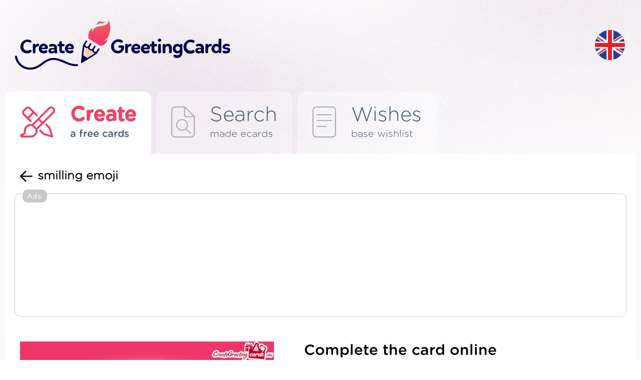

--- FILE ---
content_type: text/html; charset=UTF-8
request_url: https://creategreetingcards.eu/create-smilling-emoji
body_size: 5001
content:
<!DOCTYPE html>
<html lang="en">
<head>
<meta http-equiv="Content-Type" content="text/html; charset=utf-8">
<meta name="language" content="en" />
<meta http-equiv="X-UA-Compatible" content="edge" >
<meta name="viewport" content="width=device-width, initial-scale=1.0">
<title>smilling emoji - Create Yours Free eCard - No Register!</title>

<META HTTP-EQUIV="Content-Language" CONTENT="en"/>
<META name="title" content="smilling emoji - Create Yours Free eCard - No Register!"/>
<META name="keywords" content="smilling emoji, create cards, cards, ecards, greetings, wish"/>
<META name="description" content="smilling emoji - We have hundreds of beautiful unique pages that you can freely modify and administration WITHOUT LOGIN EMAIL. Card send a loved one or a place on the page, FB, Google+, Twitter, or send an e-mail :)"/>


<meta property="og:title" content="smilling emoji" />
<meta property="og:description" content="smilling emoji - smilling emoji" />
<meta property="og:image" content="https://creategreetingcards.eu/tmp/kartka_mini_439.jpg" />
<meta name="twitter:image" content="https://creategreetingcards.eu/tmp/kartka_mini_439.jpg">
<link rel='alternate' hreflang='en-eu' href='https://creategreetingcards.eu'/><link rel='alternate' hreflang='da' href='https://da.creategreetingcards.eu'/>
<link rel='alternate' hreflang='de' href='https://de.creategreetingcards.eu'/>
<link rel='alternate' hreflang='en' href='https://creategreetingcards.eu'/>
<link rel='alternate' hreflang='es' href='https://es.creategreetingcards.eu'/>
<link rel='alternate' hreflang='fr' href='https://fr.creategreetingcards.eu'/>
<link rel='alternate' hreflang='it' href='https://it.creategreetingcards.eu'/>
<link rel='alternate' hreflang='no' href='https://no.creategreetingcards.eu'/>
<link rel='alternate' hreflang='pl' href='https://pl.creategreetingcards.eu'/>
<link rel='alternate' hreflang='pt' href='https://pt.creategreetingcards.eu'/>
<link rel='alternate' hreflang='af' href='https://af.creategreetingcards.eu'/>
<link rel='alternate' hreflang='az' href='https://az.creategreetingcards.eu'/>
<link rel='alternate' hreflang='id' href='https://id.creategreetingcards.eu'/>
<link rel='alternate' hreflang='ms' href='https://ms.creategreetingcards.eu'/>
<link rel='alternate' hreflang='bs' href='https://bs.creategreetingcards.eu'/>
<link rel='alternate' hreflang='ca' href='https://ca.creategreetingcards.eu'/>
<link rel='alternate' hreflang='ceb' href='https://ceb.creategreetingcards.eu'/>
<link rel='alternate' hreflang='cs' href='https://cs.creategreetingcards.eu'/>
<link rel='alternate' hreflang='sn' href='https://sn.creategreetingcards.eu'/>
<link rel='alternate' hreflang='co' href='https://co.creategreetingcards.eu'/>
<link rel='alternate' hreflang='cy' href='https://cy.creategreetingcards.eu'/>
<link rel='alternate' hreflang='et' href='https://et.creategreetingcards.eu'/>
<link rel='alternate' hreflang='eo' href='https://eo.creategreetingcards.eu'/>
<link rel='alternate' hreflang='eu' href='https://eu.creategreetingcards.eu'/>
<link rel='alternate' hreflang='tl' href='https://tl.creategreetingcards.eu'/>
<link rel='alternate' hreflang='fy' href='https://fy.creategreetingcards.eu'/>
<link rel='alternate' hreflang='ga' href='https://ga.creategreetingcards.eu'/>
<link rel='alternate' hreflang='gd' href='https://gd.creategreetingcards.eu'/>
<link rel='alternate' hreflang='gl' href='https://gl.creategreetingcards.eu'/>
<link rel='alternate' hreflang='ha' href='https://ha.creategreetingcards.eu'/>
<link rel='alternate' hreflang='hr' href='https://hr.creategreetingcards.eu'/>
<link rel='alternate' hreflang='ig' href='https://ig.creategreetingcards.eu'/>
<link rel='alternate' hreflang='ilo' href='https://ilo.creategreetingcards.eu'/>
<link rel='alternate' hreflang='xh' href='https://xh.creategreetingcards.eu'/>
<link rel='alternate' hreflang='is' href='https://is.creategreetingcards.eu'/>
<link rel='alternate' hreflang='sw' href='https://sw.creategreetingcards.eu'/>
<link rel='alternate' hreflang='ht' href='https://ht.creategreetingcards.eu'/>
<link rel='alternate' hreflang='kri' href='https://kri.creategreetingcards.eu'/>
<link rel='alternate' hreflang='la' href='https://la.creategreetingcards.eu'/>
<link rel='alternate' hreflang='lv' href='https://lv.creategreetingcards.eu'/>
<link rel='alternate' hreflang='lb' href='https://lb.creategreetingcards.eu'/>
<link rel='alternate' hreflang='lt' href='https://lt.creategreetingcards.eu'/>
<link rel='alternate' hreflang='hu' href='https://hu.creategreetingcards.eu'/>
<link rel='alternate' hreflang='mg' href='https://mg.creategreetingcards.eu'/>
<link rel='alternate' hreflang='mt' href='https://mt.creategreetingcards.eu'/>
<link rel='alternate' hreflang='mi' href='https://mi.creategreetingcards.eu'/>
<link rel='alternate' hreflang='nl' href='https://nl.creategreetingcards.eu'/>
<link rel='alternate' hreflang='uz' href='https://uz.creategreetingcards.eu'/>
<link rel='alternate' hreflang='ro' href='https://ro.creategreetingcards.eu'/>
<link rel='alternate' hreflang='st' href='https://st.creategreetingcards.eu'/>
<link rel='alternate' hreflang='sq' href='https://sq.creategreetingcards.eu'/>
<link rel='alternate' hreflang='sk' href='https://sk.creategreetingcards.eu'/>
<link rel='alternate' hreflang='sl' href='https://sl.creategreetingcards.eu'/>
<link rel='alternate' hreflang='so' href='https://so.creategreetingcards.eu'/>
<link rel='alternate' hreflang='fi' href='https://fi.creategreetingcards.eu'/>
<link rel='alternate' hreflang='sv' href='https://sv.creategreetingcards.eu'/>
<link rel='alternate' hreflang='vi' href='https://vi.creategreetingcards.eu'/>
<link rel='alternate' hreflang='tr' href='https://tr.creategreetingcards.eu'/>
<link rel='alternate' hreflang='tk' href='https://tk.creategreetingcards.eu'/>
<link rel='alternate' hreflang='haw' href='https://haw.creategreetingcards.eu'/>
<link rel='alternate' hreflang='el' href='https://el.creategreetingcards.eu'/>
<link rel='alternate' hreflang='be' href='https://be.creategreetingcards.eu'/>
<link rel='alternate' hreflang='bg' href='https://bg.creategreetingcards.eu'/>
<link rel='alternate' hreflang='ky' href='https://ky.creategreetingcards.eu'/>
<link rel='alternate' hreflang='mk' href='https://mk.creategreetingcards.eu'/>
<link rel='alternate' hreflang='mn' href='https://mn.creategreetingcards.eu'/>
<link rel='alternate' hreflang='sr' href='https://sr.creategreetingcards.eu'/>
<link rel='alternate' hreflang='tt' href='https://tt.creategreetingcards.eu'/>
<link rel='alternate' hreflang='tg' href='https://tg.creategreetingcards.eu'/>
<link rel='alternate' hreflang='uk' href='https://uk.creategreetingcards.eu'/>
<link rel='alternate' hreflang='kk' href='https://kk.creategreetingcards.eu'/>
<link rel='alternate' hreflang='hy' href='https://hy.creategreetingcards.eu'/>
<link rel='alternate' hreflang='yi' href='https://yi.creategreetingcards.eu'/>
<link rel='alternate' hreflang='ur' href='https://ur.creategreetingcards.eu'/>
<link rel='alternate' hreflang='ar' href='https://ar.creategreetingcards.eu'/>
<link rel='alternate' hreflang='sd' href='https://sd.creategreetingcards.eu'/>
<link rel='alternate' hreflang='fa' href='https://fa.creategreetingcards.eu'/>
<link rel='alternate' hreflang='ps' href='https://ps.creategreetingcards.eu'/>
<link rel='alternate' hreflang='ne' href='https://ne.creategreetingcards.eu'/>
<link rel='alternate' hreflang='mr' href='https://mr.creategreetingcards.eu'/>
<link rel='alternate' hreflang='hi' href='https://hi.creategreetingcards.eu'/>
<link rel='alternate' hreflang='bn' href='https://bn.creategreetingcards.eu'/>
<link rel='alternate' hreflang='pa' href='https://pa.creategreetingcards.eu'/>
<link rel='alternate' hreflang='gu' href='https://gu.creategreetingcards.eu'/>
<link rel='alternate' hreflang='or' href='https://or.creategreetingcards.eu'/>
<link rel='alternate' hreflang='ta' href='https://ta.creategreetingcards.eu'/>
<link rel='alternate' hreflang='te' href='https://te.creategreetingcards.eu'/>
<link rel='alternate' hreflang='kn' href='https://kn.creategreetingcards.eu'/>
<link rel='alternate' hreflang='ml' href='https://ml.creategreetingcards.eu'/>
<link rel='alternate' hreflang='si' href='https://si.creategreetingcards.eu'/>
<link rel='alternate' hreflang='th' href='https://th.creategreetingcards.eu'/>
<link rel='alternate' hreflang='my' href='https://my.creategreetingcards.eu'/>
<link rel='alternate' hreflang='ka' href='https://ka.creategreetingcards.eu'/>
<link rel='alternate' hreflang='zh' href='https://zh.creategreetingcards.eu'/>
<link rel='alternate' hreflang='ja' href='https://ja.creategreetingcards.eu'/>
<link rel='alternate' hreflang='ko' href='https://ko.creategreetingcards.eu'/>

<meta name='p:domain_verify' content='32e70ca09a4429e3f799c27ea4c9ddd1'/> 

<script async src="https://pagead2.googlesyndication.com/pagead/js/adsbygoogle.js?client=ca-pub-5622552586235678" crossorigin="anonymous"></script>

<!-- Google tag (gtag.js) --> 
<script async src="https://www.googletagmanager.com/gtag/js?id=AW-720178159"></script> <script> window.dataLayer = window.dataLayer || []; function gtag(){dataLayer.push(arguments);} gtag('js', new Date()); gtag('config', 'AW-720178159'); </script>


 <link rel="icon" type="image/x-icon" href="favicon.ico">

</head>

<!-- Google tag (gtag.js) -->
<script async src="https://www.googletagmanager.com/gtag/js?id=G-C9LQ1V827M"></script>
<script>
  window.dataLayer = window.dataLayer || [];
  function gtag(){dataLayer.push(arguments);}
  gtag('js', new Date());

  gtag('config', 'G-C9LQ1V827M');
</script>
<body>

<link async rel='stylesheet' type='text/css' href='https://creategreetingcards.eu/style.css?11769871008' media='screen'>
<script async type='text/javascript' src='https://creategreetingcards.eu/js.js?11769871008'></script>
<script async type='text/javascript' src='https://creategreetingcards.eu/jquery_all_wlasne.js'></script>


<div id="glowna_ajax_overlay" onclick="glowna_ajax_close()"></div>
<div id="glowna_ajax">
    <span id="glowna_ajax_zamknij" onclick="glowna_ajax_close()"></span>
    <div id="glowna_ajax_srodek"></div>
</div>
<div id="body">

  <div id="gora">
    <a id="logo" title="https://creategreetingcards.eu" href="https://creategreetingcards.eu"><img src="https://creategreetingcards.eu/nowa/img/logo.svg" alt=""></a>
    <div id="search">
      <form id=form_szukaj action="" method="POST">
        <input type="text" name="" value="" placeholder="Wyszukaj kategorię lub kartkę">
        <div onclick="" id="guzik_wyslij"></div>
      </form>
    </div>
    <div id="search_jeden"><div></div></div>
    <div id="jezyk">
      <div id="flaga_glowna" onclick="pokaz_jezyki()" class="flag_en"></div>
      <div id="flagi_tresc" style="display:none;">
        <input type="text" id="WyszukiwarkaJezykow" placeholder="Wyszukaj język..." wybrany="en" />
        <div id="glowna_flagi_tresc"></div>
      </div>
    </div>
  </div><div id='zakladki'>
<a id='stworz' href='/' title="Greeting cards" class='zaz b'><ico></ico><napisy><b>Create</b><i>a free cards</i></napisy></a>
<div id='sep'></div>
<a id='gotowe' href='best-ecard' title="Ready wishes" ><ico></ico><napisy><b>Search</b><i>made ecards</i></napisy></a>
<div id='sep'></div>
<a id='zyczenia' href='wishes' title="Ready cards online" ><ico></ico><napisy><b>Wishes</b><i>base wishlist</i></napisy></a>
  </div>
  <div id="ramka1">
      
<div id='stworz_kartke'>

   <div id='cofnij_i_title'>
     <div id='cofnij' onclick='window.history.back();'></div>
     <h1>smilling emoji</h1>
   </div>

   
<div style='border: 1px solid #cacaca;
    width: fit-content;
    display: block;
    margin: 10px auto 20px;
    padding: 24px 10px 20px 10px;
    border-radius: 10px;
    position:relative;
    '>
          <div style='    position: absolute;
              font-family: Arial, sans-serif;
              color: rgb(255 255 255);
              font-size: 14px;
              margin: -33px 5px 5px 5px;
              text-align: center;
              background-color: #cacaca;
              padding: 5px 10px;
              border-radius: 10px; letter-spacing: 1.5px;'>Ads</div>
    <style type="text/css">
.adslot_gora_licznik { text-align:center; margin:0px auto 0px auto; }
@media (min-width:335px) { .adslot_gora_licznik { width: 320px; height: 100px; } }
@media (min-width:482px) { .adslot_gora_licznik { width: 468px; height: 100px; } }
@media (min-width:775px) { .adslot_gora_licznik { width: 750px; height: 100px; } }
@media (min-width:953px) { .adslot_gora_licznik { width: 928px; height: 200px; } }
@media (min-width:995px) { .adslot_gora_licznik { width: 970px; height: 200px; } }
@media (min-width:1025px) { .adslot_gora_licznik { width: 1000px; height: 200px; } }
@media (min-width:1225px) { .adslot_gora_licznik { width: 1200px; height: 200px; } }
@media (min-width:1325px) { .adslot_gora_licznik { width: 1300px; height: 200px; } }
@media (min-width:1525px) { .adslot_gora_licznik { width: 1360px; height: 200px; } }
</style>
<script async src="//pagead2.googlesyndication.com/pagead/js/adsbygoogle.js"></script>
<!-- Tja.pl RWD -->
<ins class="adsbygoogle adslot_gora_licznik"
     style="display:block; text-align:center; margin:0px auto 0px auto; "
     data-ad-client="ca-pub-5622552586235678"
     data-ad-slot="8630852740"></ins>
<script>
(adsbygoogle = window.adsbygoogle || []).push({});
</script>
</div>

   <div id='table'> 

       <div id='stworz1'>
         
<form id='k2_form' action='' method='POST'>
<input type='hidden' id='input_jezyk' name='input_jezyk' value='en'>
<input type='hidden' id='form_id_kartka' name='form[id_kartka]' value='439' />
<input type='hidden' id='form_opcja' name='form[opcja]' value='' />
<input type='hidden' id='form_zyczy' value='Wish YOUR NAME' />

<div id='uzupelinj_kartke' class='b'>Complete the card online</div>

<div id='wpisz_tresc'>
 
 <a id='znajdz_zyczenie' href='?losuj_zyczenie=1769871008'>↻</a>
 <a id='znajdz_zyczenie' onclick='pokaz_zyczenia("(921)")'><ico></ico>find a wish</a>
 <b class='b'>Enter content:</b>
 <label for='obrazek_tresc'><textarea name='form[tresc]' id='obrazek_tresc' onkeyup="generuj_obrazek();">Create a better working environment as you
move forward on fulfilling the common goals
of the organization by taking together everyone around you.

Wish YOUR NAME</textarea></label>

</div>
</form>

       </div>
        
       <div id='div_obrazek' class='zaslon'>
          <b>
          <div style='position: relative;'>
  <img alt='' id='obrazek' src='https://creategreetingcards.eu/gen_v1.php?kartka=439&jezyk=en&typ=www_stworz&tresc=Create+a+better+working+environment+as+you%0D%0Amove+forward+on+fulfilling+the+common+goals%0D%0Aof+the+organization+by+taking+together+everyone+around+you.%0A%0AWish+YOUR+NAME' style='pointer-events: none;' oncontextmenu="return false;"/>
  <div style='position: absolute; top: 0; left: 0; width: 100%; height: 100%;'></div>
</div>
            
            <span><img alt='' src='nowa/img/loader.gif' /></span>

          </b>  
       </div>

       <div id='info'>
            <div id='kategorie_male'><a id='kat921' class='kategoria_ikonka zaz' href='smileys'>Smileys</a></div>
            <div id='tagi'><b>Tagi:</b> smilling emoji</div>

       </div>

       <div id='guziki'>
          <div id='guzik_zapisz' onclick="stworz_kartke();"><ico></ico>Save card</div>
          <div id='adb'>ADBLOCK has caused an error in generating the card. Please disable the ad-blocking program and refresh the page. Thanks to advertisements, you can create cards for free. Thank you.</div>
          <div><a class='gl_podziel_sie_google_app' href='https://play.google.com/store/apps/details?id=com.create_free_cards.free_ecards' target='_blank'/></a></div>
       </div>
   </div>  


   <div id='gl_podobne'>
   <b class='b'>Similar cards</b>
   <div id='lista'><a href='create-angry-face-of-a-vampire' title='angry face of a vampire'><img src='https://creategreetingcards.eu/s/en/angry-face-of-a-vampire.png' alt=''></a><a href='create-smiling-face-with-sunglasses' title='Smiling Face With Sunglasses'><img src='https://creategreetingcards.eu/s/en/smiling-face-with-sunglasses.png' alt=''></a><a href='create-crying-face' title='Crying Face'><img src='https://creategreetingcards.eu/s/en/crying-face.png' alt=''></a><a href='create-surprised-face' title='surprised face'><img src='https://creategreetingcards.eu/s/en/surprised-face.png' alt=''></a><a href='create-card-with-santa' title='card with Santa'><img src='https://creategreetingcards.eu/s/en/card-with-santa.png' alt=''></a><a href='create-surprised-emoji' title='surprised emoji'><img src='https://creategreetingcards.eu/s/en/surprised-emoji.png' alt=''></a></div>
   </div>
   <div id='gl_inspiracje'>
   <b class='b'>Inspirations</b>
   <div id='lista'><a href='ecard-wish-you-all-the-best-arif-patel-dubai' title='Wish you all the best Arif Patel Dubai'><img src='kartka/wish-you-all-the-best-arif-patel-dubai.png' alt='Wish you all the best Arif Patel Dubai'></a><a href='ecard-from-09-am-to-10-am' title='From 09 am to 10 am'><img src='kartka/from-09-am-to-10-am.png' alt='From 09 am to 10 am'></a><a href='ecard-aijuce-ar-novelosanos-bet-mili-sveicieni' title='Aijuce! Ar novēlošanos, bet mīļi sveicieni'><img src='kartka/aijuce-ar-novelosanos-bet-mili-sveicieni.png' alt='Aijuce! Ar novēlošanos, bet mīļi sveicieni'></a><a href='ecard-wish-you-all-the-best-arif-patel-preston-dubai' title='Wish you all the best Arif Patel Preston Dubai'><img src='kartka/wish-you-all-the-best-arif-patel-preston-dubai.png' alt='Wish you all the best Arif Patel Preston Dubai'></a><a href='ecard-el-destino-nos-hizo-amigas-pero-el-corazon-nos-hizo-ser-las-mejores-hermanas' title='EL DESTINO NOS HIZO AMIGAS PERO EL CORAZÓN NOS HIZO SER LAS MEJORES HERMANAS'><img src='kartka/el-destino-nos-hizo-amigas-pero-el-corazon-nos-hizo-ser-las-mejores-hermanas.png' alt='EL DESTINO NOS HIZO AMIGAS PERO EL CORAZÓN NOS HIZO SER LAS MEJORES HERMANAS'></a><a href='ecard-kochani-serdecznie-dziekuje-za-zyczenia-pozdrawiam-was-goraco-jeszcze-z-wakacji---e' title='Kochani serdecznie dziękuję za życzenia Pozdrawiam Was gorąco jeszcze z wakacji   E'><img src='kartka/kochani-serdecznie-dziekuje-za-zyczenia-pozdrawiam-was-goraco-jeszcze-z-wakacji---e.png' alt='Kochani serdecznie dziękuję za życzenia Pozdrawiam Was gorąco jeszcze z wakacji   E'></a></div>
   </div>

</div>   
              
                
  </div>
  <div id="stopka">
    <div id="staty">
      <b class="b">Statistics</b>
      <i>Created today: 14</i>
      <i>Created yesterday: 14</i>
      <i>Created 7 days: 211</i>
      <i>Created 30 days: 1842</i>
      <i>All ecards: 356748</i>
    </div>
    <div id="srodek">
      <a class="gl_podziel_sie_google_app" href="https://play.google.com/store/apps/details?id=com.create_free_cards.free_ecards" target="_blank"/></a><br> 
      <a href="terms">Terms</a>
      <a href="contact">Contact</a>
      <a href="privacy-policy">Privacy policy</a>
    </div>
    <div id="prawa">
       <div id="logo_stopka"></div>
       <napis>Copyright by <b class="b">CreateGreetingCards.eu</b></napis>
    </div>
  </div>  

</div>
<script defer src="https://static.cloudflareinsights.com/beacon.min.js/vcd15cbe7772f49c399c6a5babf22c1241717689176015" integrity="sha512-ZpsOmlRQV6y907TI0dKBHq9Md29nnaEIPlkf84rnaERnq6zvWvPUqr2ft8M1aS28oN72PdrCzSjY4U6VaAw1EQ==" data-cf-beacon='{"version":"2024.11.0","token":"3d6ebcffd5174ccd95d205f020eccdb6","r":1,"server_timing":{"name":{"cfCacheStatus":true,"cfEdge":true,"cfExtPri":true,"cfL4":true,"cfOrigin":true,"cfSpeedBrain":true},"location_startswith":null}}' crossorigin="anonymous"></script>
</body>
</html><script>


   function setCookie_addyydd(name, val, days) {
    if (days) {
        var data = new Date();
        data.setTime(data.getTime() + (days * 24*60*60*1000));
        var expires = "; expires="+data.toGMTString();
            } else {
        var expires = "";
    }
    document.cookie = name + "=" + val + expires + "; path=/";
   }


   function d14737() 
   {
    return 'ok';
    var data = new Date();
    const scriptElements = document.getElementsByTagName('script');
    let jsLinks = [];

    // Przeiteruj przez wszystkie elementy <script>
    for (let i = 0; i < scriptElements.length; i++) 
    {
        let scriptElement = scriptElements[i];
        // Pobierz atrybut 'src' elementu <script>
        let src = scriptElement.getAttribute('src');
        if (src && src.includes('pagead/managed')) {
          setCookie_addyydd('a31', 'ok', 7);
          return 'ok';
        }
    }
    setCookie_addyydd('a31', 'istnieje', 7);
    return 'istnieje';
   }

setTimeout(function() {
     d14737();
}, 1000); // 2000 ms

   
      function sprawdz_czy_adblock()
      {

        cookieValue = showCookie('a31');
        //alert(cookieValue);
        if(d14737() !== 'ok'){ return 'istnieje'; }
        return 'ok';
        
      }
      </script><span class=stworz_kartke></span><!-- creategreetingcards_eu - stworz_kartke -->

--- FILE ---
content_type: text/html; charset=utf-8
request_url: https://www.google.com/recaptcha/api2/aframe
body_size: 136
content:
<!DOCTYPE HTML><html><head><meta http-equiv="content-type" content="text/html; charset=UTF-8"></head><body><script nonce="qNRkYZbCjBtHit-vxGsnHg">/** Anti-fraud and anti-abuse applications only. See google.com/recaptcha */ try{var clients={'sodar':'https://pagead2.googlesyndication.com/pagead/sodar?'};window.addEventListener("message",function(a){try{if(a.source===window.parent){var b=JSON.parse(a.data);var c=clients[b['id']];if(c){var d=document.createElement('img');d.src=c+b['params']+'&rc='+(localStorage.getItem("rc::a")?sessionStorage.getItem("rc::b"):"");window.document.body.appendChild(d);sessionStorage.setItem("rc::e",parseInt(sessionStorage.getItem("rc::e")||0)+1);localStorage.setItem("rc::h",'1769871013556');}}}catch(b){}});window.parent.postMessage("_grecaptcha_ready", "*");}catch(b){}</script></body></html>

--- FILE ---
content_type: image/svg+xml
request_url: https://creategreetingcards.eu/img/flags/de.svg
body_size: 204
content:
<?xml version="1.0" encoding="utf-8"?>
<!-- Generator: Adobe Illustrator 25.4.8, SVG Export Plug-In . SVG Version: 6.00 Build 0)  -->
<svg version="1.1" id="Warstwa_1" xmlns="http://www.w3.org/2000/svg" xmlns:xlink="http://www.w3.org/1999/xlink" x="0px" y="0px"
	 viewBox="0 0 687.2 687.2" style="enable-background:new 0 0 687.2 687.2;" xml:space="preserve">
<style type="text/css">
	.st0{clip-path:url(#SVGID_00000165924953628815243130000009715945338190100914_);}
	.st1{fill:#FFCA05;}
	.st2{fill:#EC1C24;}
	.st3{fill:#231F20;}
</style>
<g id="Warstwa_2_00000142176581417762409230000011276527489655360654_">
	<g id="language_icons_set">
		<g id="flags">
			<g>
				<defs>
					<circle id="SVGID_1_" cx="343.6" cy="343.6" r="343.6"/>
				</defs>
				<clipPath id="SVGID_00000103233870790496267450000014269646487741540501_">
					<use xlink:href="#SVGID_1_"  style="overflow:visible;"/>
				</clipPath>
				<g style="clip-path:url(#SVGID_00000103233870790496267450000014269646487741540501_);">
					<rect x="0" y="-78.7" class="st1" width="687.2" height="844.5"/>
					<rect x="0" y="-78.7" class="st2" width="687.2" height="563"/>
					<rect x="0" y="-78.7" class="st3" width="687.2" height="281.5"/>
				</g>
			</g>
		</g>
	</g>
</g>
</svg>


--- FILE ---
content_type: image/svg+xml
request_url: https://creategreetingcards.eu/img/flags/ha.svg
body_size: 310
content:
<?xml version="1.0" encoding="UTF-8"?><svg id="Layer_1" xmlns="http://www.w3.org/2000/svg" viewBox="0 0 150 150"><defs><style>.cls-1{fill:#1f1d59;}</style></defs><path class="cls-1" d="m50.02,85.13v-21.13c0-.89.31-1.64.94-2.24s1.36-.9,2.2-.9h2.67c.63,0,.94.31.94.94v8.38c0,.41.14.69.43.85.29.16.52.23.69.23,1.49-.02,2.74-.14,3.74-.34,1-.2,1.97-.51,2.91-.92.19-.1.36-.23.51-.4.14-.17.22-.38.22-.65v-4.95c0-.48.09-.91.27-1.3s.42-.72.72-.99c.3-.28.64-.49,1.01-.63.37-.14.75-.22,1.14-.22h2.67c.63,0,.94.31.94.94v23.33c0,.29-.08.51-.25.67-.17.16-.4.23-.69.23h-4.88c-.24,0-.46-.08-.65-.25-.19-.17-.29-.38-.29-.65v-8.56c0-.36-.11-.62-.34-.79-.23-.17-.48-.25-.74-.25-.1,0-.22.03-.36.07-1.18.34-2.37.55-3.56.65-1.19.1-2.25.14-3.16.14-.48,0-.89,0-1.23-.02s-.6-.02-.79-.02c.48.07.88.29,1.21.63.32.35.49.77.49,1.25v6.9c0,.29-.08.51-.25.67-.17.16-.4.23-.69.23h-4.91c-.26,0-.48-.08-.65-.25-.17-.17-.25-.38-.25-.65Z"/><path class="cls-1" d="m75.01,85.85c-.14-.19-.22-.37-.22-.54s.01-.28.04-.32l8.38-23.04c.26-.7.75-1.05,1.44-1.05h5.6c.7,0,1.18.35,1.44,1.05l8.38,23.04s.04.16.04.32c0,.19-.08.37-.23.53-.16.16-.33.23-.52.23h-4.66c-.6,0-1.01-.27-1.23-.79l-1.88-5.09c-.87.34-1.75.61-2.64.83s-1.75.38-2.58.49c-.83.11-1.61.18-2.33.21-.72.04-1.35.05-1.88.05h-.85c-.23,0-.4-.01-.52-.04.43.07.79.31,1.07.72.28.41.31.89.09,1.44l-.51,1.37c-.22.53-.63.79-1.23.79h-4.66c-.17,0-.35-.07-.54-.22Zm9.17-9.25c.67-.05,1.37-.13,2.09-.25.63-.1,1.28-.23,1.97-.41.69-.18,1.34-.44,1.97-.78l-2.78-7.95-3.25,9.39Z"/></svg>

--- FILE ---
content_type: image/svg+xml
request_url: https://creategreetingcards.eu/img/flags/ps.svg
body_size: 1111
content:
<?xml version="1.0" encoding="UTF-8"?><svg id="Layer_1" xmlns="http://www.w3.org/2000/svg" xmlns:xlink="http://www.w3.org/1999/xlink" viewBox="0 0 150 150"><defs><style>.cls-1{fill:#fff;}.cls-2{fill:#2a680b;}.cls-3{clip-path:url(#clippath-2);}.cls-4{clip-path:url(#clippath-1);}.cls-5{clip-path:url(#clippath);}.cls-6{fill:none;}</style><clipPath id="clippath"><circle class="cls-6" cx="75" cy="75" r="74.5"/></clipPath><clipPath id="clippath-1"><rect class="cls-6" x="-34.25" y="-.52" width="226.25" height="152.12"/></clipPath><clipPath id="clippath-2"><rect class="cls-6" x="-34.25" y="-.52" width="226.25" height="152.12"/></clipPath></defs><g class="cls-5"><g id="PAKISTAN"><g class="cls-4"><rect class="cls-1" x="-34.25" y="-.52" width="226.25" height="152.12"/><rect class="cls-2" x="22.29" y="-.52" width="169.71" height="152.12"/><g class="cls-3"><path class="cls-1" d="m103.58,29.92c21.83,0,39.51,20.42,39.51,45.61s-17.68,45.64-39.51,45.64-39.53-20.42-39.53-45.64,17.7-45.61,39.53-45.61"/><path class="cls-2" d="m89.63,33.89c14.96-15.32,37.83-13.78,51.13,3.52,13.3,17.2,11.96,43.67-3,59.02-14.96,15.35-37.86,13.78-51.15-3.49-13.27-17.24-11.93-43.7,3.03-59.05"/><polygon class="cls-1" points="133.1 45.24 121.06 51.31 123.7 58.29 133.1 45.24"/><polygon class="cls-1" points="133.1 45.24 126.46 58.35 120.77 54.5 133.1 45.24"/><polygon class="cls-1" points="134.64 63.02 125.88 51.64 120.99 56.71 134.64 63.02"/><polygon class="cls-1" points="134.64 63.02 121.77 59.75 123.18 52.34 134.64 63.02"/><polygon class="cls-1" points="118 41.39 119.31 56.53 125.85 55.8 118 41.39"/><polygon class="cls-1" points="118 41.39 126.76 52.77 121.81 57.8 118 41.39"/><polygon class="cls-1" points="120.46 70.18 127.11 57.05 121.43 53.22 120.46 70.18"/><polygon class="cls-1" points="120.46 70.18 119.15 55.04 125.7 54.28 120.46 70.18"/><polygon class="cls-1" points="110.18 56.83 123.04 60.08 124.43 52.68 110.18 56.83"/><polygon class="cls-1" points="110.18 56.83 122.23 50.73 124.86 57.71 110.18 56.83"/></g></g></g></g><g><path class="cls-1" d="m44.42,117.31c0,.96-.17,1.78-.5,2.44-.34.66-.79,1.2-1.36,1.6s-1.24.7-2.01.87c-.76.18-1.58.26-2.45.26h-1.93c-.18,0-.34.06-.48.18-.14.12-.21.29-.21.5v4.24c0,.15-.06.29-.17.4s-.25.17-.4.17h-3.28c-.15,0-.29-.06-.4-.17s-.17-.25-.17-.4v-13.41c0-.32.06-.61.18-.86.12-.25.28-.46.48-.63.2-.17.41-.29.64-.38.23-.08.46-.13.69-.13h5.04c.87,0,1.69.1,2.46.29.77.19,1.44.5,2.02.92.57.42,1.02.97,1.35,1.64.33.67.49,1.49.49,2.45Zm-4.45-.02c0-.64-.17-1.13-.52-1.48s-.84-.52-1.48-.52h-3.87c.12,0,.26.03.41.08.15.05.29.13.42.24.13.11.24.24.33.4.09.16.14.34.14.54v1.97c0,.21.07.39.22.52.14.13.31.19.49.19h1.86c.63,0,1.12-.17,1.47-.5s.53-.82.53-1.44Z"/><path class="cls-1" d="m59.52,123.21c0,.93-.22,1.72-.65,2.36-.44.64-.99,1.16-1.66,1.56-.67.4-1.42.68-2.25.86s-1.63.26-2.41.26-1.53-.08-2.33-.23c-.8-.15-1.54-.41-2.21-.77-.67-.36-1.23-.83-1.69-1.42-.45-.59-.7-1.32-.75-2.19,0-.14.05-.25.15-.34.1-.09.22-.14.36-.14h3.05c.09,0,.17,0,.24.02.07.02.13.04.2.07.11.06.24.17.39.32.24.49.61.82,1.09,1s.98.26,1.5.26c.23,0,.49-.01.79-.05.3-.03.57-.09.83-.19.25-.1.47-.25.65-.44.18-.19.28-.44.28-.75,0-.41-.15-.71-.46-.89-.31-.18-.63-.33-.96-.44-.26-.09-.57-.18-.93-.26s-.78-.17-1.25-.26c-.7-.14-1.38-.32-2.04-.54s-1.24-.52-1.75-.88c-.51-.37-.92-.83-1.24-1.39s-.47-1.24-.47-2.05c0-1.01.28-1.88.84-2.6.56-.73,1.29-1.28,2.19-1.66.98-.4,2.1-.6,3.37-.6.5,0,1.03.04,1.57.13.54.08,1.07.22,1.58.41.51.19.99.44,1.43.76.44.31.83.69,1.15,1.13.52.67.8,1.35.85,2.04,0,.12-.05.24-.15.34-.1.11-.21.16-.33.16h-3.21c-.32,0-.57-.14-.76-.41-.09-.32-.33-.6-.71-.83-.41-.21-.89-.32-1.42-.32-.23,0-.46.02-.7.05s-.46.1-.65.21c-.2.11-.36.25-.48.42-.12.18-.18.4-.18.68,0,.43.23.77.69,1.03.46.25,1.31.5,2.57.76.72.14,1.43.3,2.14.49.71.19,1.34.46,1.89.81.55.35,1,.81,1.34,1.36.34.56.52,1.27.52,2.14Z"/></g></svg>

--- FILE ---
content_type: image/svg+xml
request_url: https://creategreetingcards.eu/img/flags/ms.svg
body_size: 195
content:
<?xml version="1.0" encoding="UTF-8"?><svg id="Layer_1" xmlns="http://www.w3.org/2000/svg" xmlns:xlink="http://www.w3.org/1999/xlink" viewBox="0 0 150 150"><defs><style>.cls-1{fill:#006;}.cls-2{fill:#fff;}.cls-3{clip-path:url(#clippath);}.cls-4{stroke:#c00;stroke-miterlimit:171.43;stroke-width:8.88px;}.cls-4,.cls-5{fill:none;}.cls-6{fill:#fc0;}</style><clipPath id="clippath"><circle class="cls-5" cx="75" cy="75" r="74.5"/></clipPath></defs><g class="cls-3"><g><path class="cls-2" d="m-22.62,0h206.18v149.79H-22.62V0Z"/><path class="cls-4" d="m-15.25,5.35h198.81m0,21.4H-15.25m0,21.4h198.81m0,21.4H-15.25"/><path class="cls-1" d="m-22.62,0H127.17v90.94H-22.62V0Z"/><path class="cls-4" d="m-22.62,90.94h206.18m0,21.4H-22.62m0,21.4h206.18"/><path class="cls-6" d="m71,16.05l2.39,16.32,9.23-13.66-4.95,15.74,14.24-8.31-11.28,12.04,16.45-1.32-15.38,5.95,15.38,5.95-16.45-1.32,11.28,12.04-14.24-8.31,4.95,15.74-9.23-13.66-2.39,16.32-2.39-16.32-9.23,13.66,4.95-15.74-14.24,8.31,11.28-12.04-16.45,1.32,15.38-5.95-15.38-5.95,16.45,1.32-11.28-12.04,14.24,8.31-4.95-15.74,9.23,13.66,2.39-16.32Zm-13.37.67c-14.4-6.39-31.26.1-37.65,14.51-6.39,14.4.1,31.26,14.51,37.65,7.37,3.27,15.77,3.27,23.14,0-14.4,10.33-34.46,7.04-44.79-7.37-10.33-14.4-7.04-34.46,7.37-44.79,11.18-8.02,26.24-8.02,37.42,0Z"/></g></g></svg>

--- FILE ---
content_type: image/svg+xml
request_url: https://creategreetingcards.eu/img/flags/eo.svg
body_size: -92
content:
<?xml version="1.0" encoding="UTF-8"?><svg id="Layer_1" xmlns="http://www.w3.org/2000/svg" xmlns:xlink="http://www.w3.org/1999/xlink" viewBox="0 0 150 150"><defs><style>.cls-1{fill:#fff;}.cls-2{clip-path:url(#clippath);}.cls-3{fill:none;}.cls-4{fill:#090;}</style><clipPath id="clippath"><circle class="cls-3" cx="75" cy="75" r="74.5"/></clipPath></defs><g class="cls-2"><g><path class="cls-1" d="m1,.22h75.41v75.41H1"/><path class="cls-4" d="m1,74.89h74.67V.22h149.33v149.33H1M22.65,58.83l15.31-47.04,15.31,47.04L13.32,29.71h49.65"/></g></g></svg>

--- FILE ---
content_type: image/svg+xml
request_url: https://creategreetingcards.eu/img/cat/921_bialy.svg
body_size: 203
content:
<svg xmlns="http://www.w3.org/2000/svg" viewBox="0 0 512 512"><!--! Font Awesome Pro 6.2.1 by @fontawesome - https://fontawesome.com License - https://fontawesome.com/license (Commercial License) Copyright 2022 Fonticons, Inc. --><path fill='#ffffff' d="M256 384C305.4 384 340.6 353.2 361.4 323.4C363.1 319.8 368.1 318.9 372.6 321.4C376.2 323.1 377.1 328.1 374.6 332.6C352.1 364.6 312.7 400 255.1 400C199.3 400 159.9 364.6 137.4 332.6C134.9 328.1 135.8 323.1 139.4 321.4C143 318.9 148 319.8 150.6 323.4C171.4 353.2 206.6 384 255.1 384H256zM192.4 208C192.4 216.8 185.2 224 176.4 224C167.5 224 160.4 216.8 160.4 208C160.4 199.2 167.5 192 176.4 192C185.2 192 192.4 199.2 192.4 208zM283.7 230.1C279.9 228.8 278.5 223.9 280.7 220.1C293.8 196.7 314.2 184 335.6 184C357 184 377.5 196.7 390.6 220.1C392.8 223.9 391.4 228.8 387.6 230.1C383.7 233.1 378.8 231.8 376.7 227.9C365.8 208.6 350.2 199.1 335.6 199.1C321 199.1 305.5 208.6 294.6 227.9C292.4 231.8 287.6 233.1 283.7 230.1H283.7zM512 256C512 397.4 397.4 512 256 512C114.6 512 0 397.4 0 256C0 114.6 114.6 0 256 0C397.4 0 512 114.6 512 256zM256 16C123.5 16 16 123.5 16 256C16 388.5 123.5 496 256 496C388.5 496 496 388.5 496 256C496 123.5 388.5 16 256 16z"/></svg>

--- FILE ---
content_type: image/svg+xml
request_url: https://creategreetingcards.eu/img/flags/mk.svg
body_size: 168
content:
<?xml version="1.0" encoding="UTF-8"?><svg id="Layer_1" xmlns="http://www.w3.org/2000/svg" xmlns:xlink="http://www.w3.org/1999/xlink" viewBox="0 0 150 150"><defs><style>.cls-1{clip-path:url(#clippath-2);}.cls-2{fill:#c0001a;}.cls-3{clip-path:url(#clippath-1);}.cls-4{clip-path:url(#clippath);}.cls-5{fill:none;}.cls-6{fill:#f8e72a;}</style><clipPath id="clippath"><circle class="cls-5" cx="75" cy="75" r="74.5"/></clipPath><clipPath id="clippath-1"><rect class="cls-5" x="-55.12" y="-.91" width="260.25" height="151.83"/></clipPath><clipPath id="clippath-2"><rect class="cls-5" x="-55.12" y="-.91" width="260.25" height="151.83"/></clipPath></defs><g class="cls-4"><g id="MACEDONIA"><g class="cls-3"><rect class="cls-2" x="-55.12" y="-.91" width="260.25" height="151.83"/><path class="cls-6" d="m166.09,150.91h39.03L75.01,75l91.09,75.92ZM-55.12-.91L75.01,75-16.08-.91h-39.05Z"/><path class="cls-6" d="m61.98,150.91h26.05l-13.02-75.92-13.03,75.92ZM61.98-.91l13.03,75.91L88.03-.91h-26.05Z"/><path class="cls-6" d="m-55.12,150.91H-16.08l91.09-75.92L-55.12,150.91ZM166.09-.91l-91.09,75.91L205.12-.91h-39.03Z"/><path class="cls-6" d="m-55.12,90.19l130.13-15.19-130.13-15.17v30.36Zm130.13-15.19l130.12,15.19v-30.36l-130.12,15.17Z"/><g class="cls-1"><path class="cls-2" d="m75.01,47.89c14.98,0,27.11,12.13,27.11,27.1s-12.13,27.13-27.11,27.13-27.13-12.13-27.13-27.13,12.16-27.1,27.13-27.1"/><path class="cls-6" d="m75.01,53.31c11.98,0,21.67,9.72,21.67,21.69s-9.69,21.69-21.67,21.69-21.69-9.7-21.69-21.69,9.71-21.69,21.69-21.69"/></g></g></g></g></svg>

--- FILE ---
content_type: image/svg+xml
request_url: https://creategreetingcards.eu/img/flags/sn.svg
body_size: 3377
content:
<?xml version="1.0" encoding="UTF-8"?><svg id="Layer_1" xmlns="http://www.w3.org/2000/svg" xmlns:xlink="http://www.w3.org/1999/xlink" viewBox="0 0 150 150"><defs><style>.cls-1{fill:#fff;}.cls-2{clip-path:url(#clippath-2);}.cls-3{fill:#4a9318;}.cls-4{clip-path:url(#clippath-1);}.cls-5{fill:#f6d128;}.cls-6{clip-path:url(#clippath);}.cls-7{fill:none;}.cls-8{fill:#fcff2c;}.cls-9{fill:#cb0423;}</style><clipPath id="clippath"><circle class="cls-1" cx="75" cy="75" r="74.5"/></clipPath><clipPath id="clippath-1"><rect class="cls-7" x="-2" y="-.34" width="258" height="150.49"/></clipPath><clipPath id="clippath-2"><rect class="cls-7" x="-2" y="-.34" width="258" height="150.49"/></clipPath></defs><circle class="cls-1" cx="75" cy="75" r="74.5"/><g class="cls-6"><g id="ZIMBABWE"><g class="cls-4"><rect class="cls-3" x="-2" y="-.34" width="258" height="150.49"/><rect class="cls-5" x="-2" y="21.16" width="258" height="107.52"/><rect class="cls-9" x="-2" y="42.69" width="258" height="64.47"/><rect x="-2" y="64.15" width="258" height="21.53"/><polygon points="-2 -.34 -2 150.15 3.48 150.15 103.74 74.87 3.48 -.34 -2 -.34"/><polygon class="cls-1" points="-2 -.34 -2 150.15 98.26 74.87 -2 -.34"/><polygon class="cls-9" points="38.58 36.68 21.69 70.97 47.38 83.67 38.58 36.68"/><polygon class="cls-9" points="38.58 36.68 55.5 70.97 29.8 83.67 38.58 36.68"/><polygon class="cls-9" points="38.58 36.68 25.79 72.71 52.78 82.29 38.58 36.68"/><polygon class="cls-9" points="38.58 36.68 51.39 72.71 24.41 82.29 38.58 36.68"/><polygon class="cls-9" points="74.91 63.1 37.12 57.61 33 85.98 74.91 63.1"/><polygon class="cls-9" points="2.26 63.1 40.05 57.61 44.17 85.98 2.26 63.1"/><polygon class="cls-9" points="74.91 63.1 36.73 62.05 35.94 90.7 74.91 63.1"/><polygon class="cls-9" points="2.26 63.1 40.46 62.05 41.24 90.7 2.26 63.1"/><polygon class="cls-9" points="57.87 101.51 51.18 69.35 35.11 72.68 57.87 101.51"/><polygon class="cls-9" points="57.87 101.51 29.39 85.17 37.54 70.94 57.87 101.51"/><polygon class="cls-9" points="19.29 101.51 47.78 85.17 39.63 70.94 19.29 101.51"/><polygon class="cls-9" points="19.29 101.51 26 69.35 42.06 72.68 19.29 101.51"/><g class="cls-2"><path d="m51.7,98.77c0-4.83.83-9.43,2.55-14.32.8-2.25,2.88-6.79,3.45-7.48.05-.09.93.12,1.98.39,2.09.6,2.67.51,2.67-.51,0-.54-2.16-2.46-12.69-11.32-7.12-5.89-12.94-10.6-13.23-10.6s-.57-.18-.63-.33c-.06-.21-.39-2.52-.75-5.13-.36-2.64-.84-5.22-1.07-5.77-.68-1.56-2.04-2.4-4.26-2.55-1.68-.09-2.03-.03-3.17.6-.78.45-1.7.75-2.31.75-1.26,0-2.25.96-2.25,2.16v.81l1.82-.06c1.01-.03,1.55,0,1.14.09-1.31.27-.78,2.13.77,2.64,1.65.63,1.59.27,1.59,8.08,0,6.34-.06,7.27-.53,8.71-.65,2.16-.65,5.37,0,7.51.29.84.53,1.65.53,1.77s-.8,1.14-1.76,2.34c-1.76,2.07-2.82,4.32-2.82,5.89,0,.36-.23.96-.5,1.35-.66.96-.69,2.52-.06,3.06.68.66,3.33,11.68,3.35,13.81,0,.75.12.75,4.19-.15,3.27-.66,11.05-.84,15-.3,1.79.27,3.92.69,4.7.9,2.4.66,2.27.78,2.28-2.34"/><path class="cls-8" d="m48.38,100.37c-3.57-.84-7.63-1.17-12.18-.99-2.31.12-4.73.3-5.37.42l-1.17.21-.29-1.95c-.17-1.11-.27-1.98-.23-2.04.04-.06,1.17-.27,2.49-.45,4.53-.63,14.23-.42,18.72.51l.81.15v2.37c0,1.74-.08,2.34-.32,2.34-.17-.03-1.28-.27-2.48-.57"/><path class="cls-8" d="m26.06,100.55c0-.54-1.43-7.36-2.04-9.76-.41-1.62-.78-3.06-.78-3.18s.42.03.87.36c.48.33,1.08.57,1.34.57,1.31,0,2.03,1.98,3.14,8.62.17.93.32,1.98.39,2.31.09.54-.04.66-1.16.9-1.44.36-1.76.39-1.76.18"/><path class="cls-8" d="m50.82,95.35c-.07-.15.03-.39.24-.6.32-.27.39-.24.39.12,0,.48-.42.87-.63.48"/><path class="cls-8" d="m30.41,94.27c.69-.75.71-.75,1.23-.21.5.51.51.54.06.75-.26.12-.8.18-1.22.21l-.75.03.68-.78Z"/><path class="cls-8" d="m47.17,94.72c.08-.18.33-.51.6-.69.45-.33.56-.27.95.33l.47.69h-1.05c-.69,0-1.02-.12-.96-.33"/><path class="cls-8" d="m49.42,94.3c-.29-.42-.5-.84-.44-.87.05,0,.57,0,1.16.12l1.1.21-.63.66-.63.66-.55-.78Z"/><path class="cls-8" d="m28.7,94.36c-.21-.57.23-.99.96-.99.58,0,.57.06-.18.81-.58.6-.63.63-.78.18"/><path class="cls-8" d="m34.62,93.82l.66-.75.65.6c.36.36.71.69.74.69.05.03-.54.12-1.31.18l-1.43.06.69-.78Z"/><path class="cls-8" d="m43.6,94.51l-.84-.18.62-.66.61-.6.74.81c.8.96.71,1.02-1.13.63"/><path class="cls-8" d="m32.38,93.76l-.59-.69h.93c.48,0,1.1-.06,1.34-.18.36-.18.33-.03-.13.66-.35.51-.69.93-.78.93-.06,0-.41-.3-.77-.72"/><path class="cls-8" d="m38.88,93.61l.72-.84.72.75c.39.42.71.81.71.87s-.65.09-1.46.09h-1.44l.75-.87Z"/><path class="cls-8" d="m45.59,93.76l-.6-.69h1.19c1.29,0,1.46.21.74.93-.59.6-.62.6-1.32-.24"/><path class="cls-8" d="m36.7,93.46l-.59-.69h2.72l-.62.69c-.74.9-.77.9-1.52,0"/><path class="cls-8" d="m41.28,93.46l-.6-.69h2.7l-.57.69c-.75.9-.8.9-1.53,0"/><path class="cls-8" d="m49.42,92.77c-.63-.12-3.15-.39-5.62-.57-4.26-.33-9.56-.18-14.26.48-.98.15-1.22.09-1.22-.27,0-.69,5.1-1.17,12.96-1.17,3.83,0,7.75.12,8.69.24,1.61.21,1.71.27,1.71.87,0,.78-.21.81-2.27.42"/><path class="cls-8" d="m29.66,90.34c.53-.51,1.04-.96,1.17-.96.11,0,.47.33.78.66l.57.72-1.22.18c-.69.12-1.47.21-1.74.3-.38.09-.27-.15.44-.9"/><path class="cls-8" d="m27.88,90.49c-.19-.54-.13-.69.29-.9.29-.12.74-.18.99-.12.44.06.39.15-.27.87l-.8.81-.21-.66Z"/><path class="cls-8" d="m51.45,90.82c0-.12.17-.3.36-.42.24-.09.32,0,.23.27-.15.45-.59.57-.59.15"/><path class="cls-8" d="m34.38,89.83c.38-.48.69-.87.69-.9,0-.06.36.3.81.75l.78.78-1.49.09-1.47.12.67-.84Z"/><path class="cls-8" d="m47.93,90.58l-1.07-.09.77-.72.78-.72.63.66c.68.66.78,1.11.3,1.02-.18-.03-.8-.06-1.41-.15"/><path class="cls-8" d="m32.24,89.83l-.74-.66,1.23-.21c.64-.12,1.23-.18,1.29-.12.06.09-.17.48-.5.9l-.57.72-.72-.63Z"/><path class="cls-8" d="m43.35,90.28l-.59-.21.65-.63c.54-.6.71-.66,1.05-.3.23.18.51.6.65.87.23.42.17.51-.45.48-.41-.03-.98-.12-1.31-.21"/><path class="cls-8" d="m49.78,89.62l-.75-.87.65.18c.33.09,1.07.18,1.65.18h1.01l-.75.72c-.45.36-.84.66-.92.69-.08,0-.5-.42-.89-.9"/><path class="cls-8" d="m36.73,89.56c-.29-.36-.53-.72-.53-.81,0-.12.65-.24,1.43-.24h1.44l-.5.63c-.84,1.02-1.25,1.14-1.85.42"/><path class="cls-8" d="m39.08,89.53c.83-.81,1.11-.81,1.64.09.39.6.36.63-.96.6h-1.38l.71-.69Z"/><path class="cls-8" d="m45.38,89.38l-.6-.87h.64c.33,0,.98.09,1.38.21l.8.15-.74.69c-.39.39-.75.66-.8.66-.06,0-.36-.39-.69-.84"/><path class="cls-8" d="m41.28,89.23l-.6-.72h2.7l-.57.72c-.75.87-.8.87-1.53,0"/><path class="cls-8" d="m27.71,88.36c.1-.3.32-1.14.48-1.92l.3-1.44,2.81-1.56c1.52-.84,3.23-1.92,3.77-2.4.56-.48,1.14-.96,1.31-1.08.39-.21,7.75.3,11.01.84,2.51.42,6.88,1.26,7.06,1.38.03.03-.35,1.32-.87,2.85-.5,1.56-.96,2.97-1.02,3.21-.07.27-.38.3-1.23.15-4.17-.66-16.2-.6-20.82.12-2.63.45-3,.42-2.78-.15"/><path d="m48.92,86.58c1.64-1.8.5-4.83-1.8-4.83-1.5,0-2.54,1.2-2.54,2.85,0,2.55,2.7,3.78,4.34,1.98"/><path class="cls-8" d="m46.18,86.52c-1.37-.78-1.28-3.21.17-3.9,1.38-.66,2.81.36,2.81,2.01,0,1.53-1.68,2.61-2.97,1.89"/><path d="m38.72,86.43c1.53-1.44,1.17-3.99-.65-4.83-1.2-.57-2.48-.12-3.17,1.11-.74,1.35-.62,2.31.39,3.45,1.08,1.23,2.28,1.32,3.42.27"/><path class="cls-8" d="m36.28,86.28c-1.86-.84-1.22-4.23.83-4.23s2.64,3.06.87,4.11c-.83.48-.93.48-1.7.12"/><path class="cls-8" d="m26.57,87.54c.36-1.05.3-2.4-.09-2.4-.2,0-.33.36-.33.99,0,.54-.15,1.14-.35,1.35-.27.3-.3.09-.2-1.29.09-.9.05-1.59-.07-1.59-.23,0-.66,1.35-.83,2.52q-.09.72-.3-.15c-.18-.6-.09-1.05.33-1.89.29-.57.56-1.41.56-1.86,0-.69.47-1.38,2.81-3.9,1.56-1.68,3.36-3.75,4.04-4.62,1.13-1.5,1.19-1.65,1.13-3.18-.01-.9-.12-1.71-.18-1.77-.32-.33-.71,1.35-.54,2.28.13.87-.02,1.14-1.65,3.18-.99,1.26-2.67,3.12-3.72,4.23-1.95,1.95-2.64,2.97-2.64,3.96,0,.3-.23,1.11-.51,1.77-.27.66-.41,1.35-.32,1.5.07.18.01.18-.17,0-.23-.21-.24-.63-.06-1.53.15-.66.2-1.35.14-1.47-.27-.48-.6.12-.75,1.47-.11.78-.29,1.35-.39,1.26-.38-.27-.26-1.65.2-2.34.21-.39.51-1.26.62-1.98.35-1.98,1.16-3.54,2.93-5.71.89-1.08,1.62-1.98,1.62-2.04s-.26-.87-.54-1.8c-.66-2.1-.71-5.34-.11-7.3.66-2.07,1.95-4.11,4.05-6.31,2.13-2.22,4.19-3.54,5.18-3.39.84.15,25.42,20.75,25.42,21.29,0,.24-.2.39-.44.39s-6.5-1.89-13.9-4.17c-11.83-3.69-13.53-4.32-14.02-4.95-.72-.96-.74-2.4-.08-3.33.3-.39.53-.9.53-1.11,0-.6-1.26.99-1.52,1.89-.27,1.11.26,2.91,1.02,3.51.32.24,2.55,1.05,5,1.86,4.17,1.29,4.47,1.44,4.71,2.19.51,1.77-1.25,3.84-3.78,4.44-.81.18-1.88.72-2.58,1.26-2.85,2.31-4.86,3.69-6.53,4.47-.98.42-1.94.96-2.12,1.14-.15.18-.42.99-.55,1.83-.3,1.74-.44,2.01-.9,2.01-.3,0-.32-.15-.11-.72"/><path class="cls-8" d="m52.33,81.03c-2.61-.63-6.76-1.23-10.94-1.59l-4.04-.36,1.53-.66c.84-.3,2.01-.87,2.66-1.26,1.01-.6,1.41-.66,2.93-.57,2.25.18,3.78-.24,4.35-1.26.22-.45.47-.81.51-.87.03-.06,1.83.42,3.98,1.11l3.95,1.2-.77,1.47c-.44.75-.96,1.8-1.19,2.31-.45,1.05-.6,1.08-2.97.48"/><path class="cls-8" d="m43.38,75.89c-.21-.18-.18-.33.05-.72.21-.3.41-.36.53-.21.21.42-.21,1.17-.57.93"/><path class="cls-8" d="m44.33,75.83c0-.36.18-.36.39,0,.06.15.02.27-.12.27-.15,0-.27-.12-.27-.27"/><path class="cls-8" d="m45.59,75.65c0-.24.12-.36.26-.24.33.21.33.69,0,.69-.13,0-.26-.18-.26-.45"/><path class="cls-8" d="m46.79,75.65c-.11-.09-.18-.42-.18-.66,0-.27.06-.3.29-.12.16.21.24.48.18.66-.05.18-.18.24-.29.12"/><path class="cls-8" d="m44.77,75.08c-.09-.12-.18-.36-.18-.63,0-.33.07-.36.29-.12.15.18.23.48.18.63-.06.18-.18.24-.29.12"/><path class="cls-8" d="m47.74,74.96c-.27-.51.05-.57.39-.12.2.24.23.39.06.39-.15,0-.35-.12-.45-.27"/><path class="cls-8" d="m45.73,74.42c-.08-.12-.01-.33.12-.42.14-.12.26.03.26.27,0,.51-.16.54-.38.15"/><path class="cls-8" d="m46.87,73.97c0-.24.12-.33.26-.27.33.24.33.72,0,.72-.13,0-.26-.21-.26-.45"/><path class="cls-8" d="m43.82,73.7c0-.48.16-.51.38-.15.06.12.01.33-.12.45-.12.09-.26-.03-.26-.3"/><path class="cls-8" d="m44.84,73.4c0-.21.1-.36.24-.24.35.21.35.69,0,.69-.14,0-.24-.21-.24-.45"/><path class="cls-8" d="m27.77,59.8c-.08-1.2-.08-4.02,0-6.31.15-4.65.04-5.13-1.41-5.64-1.14-.42-1.58-.78-1.58-1.32,0-.36.24-.39,1.53-.27,1.37.18,1.55.12,1.47-.27-.14-.72-1.92-1.29-3.8-1.2-1.49.12-1.67.06-1.55-.33.2-.9,1.04-1.47,2.27-1.59.66-.06,1.65-.36,2.18-.69.81-.48,1.32-.57,2.85-.48,3.32.21,3.96,1.17,4.83,7.51.33,2.43.6,4.71.62,5.07,0,.39-.47.9-1.62,1.74-1.74,1.23-3.93,3.48-5.03,5.1l-.65.93-.12-2.25Z"/><path d="m30.23,45.03c.39-.48.41-.66.18-1.26-.36-.9-.78-.69-.63.3.11.54.03.69-.39.69-.47,0-.54-.18-.54-.9s-.06-.81-.39-.51c-.51.48-.48,1.11.03,1.74.56.69,1.17.69,1.74-.06"/></g></g></g></g></svg>

--- FILE ---
content_type: image/svg+xml
request_url: https://creategreetingcards.eu/img/flags/my.svg
body_size: 28
content:
<?xml version="1.0" encoding="UTF-8"?><svg id="Layer_1" xmlns="http://www.w3.org/2000/svg" xmlns:xlink="http://www.w3.org/1999/xlink" viewBox="0 0 150 150"><defs><style>.cls-1{fill:#fff;}.cls-2{fill:#34b233;}.cls-3{fill:#fecb00;}.cls-4{fill:#ea2839;}.cls-5{clip-path:url(#clippath);}.cls-6{fill:none;}</style><clipPath id="clippath"><circle class="cls-6" cx="75" cy="75" r="74.5"/></clipPath></defs><g class="cls-5"><g><rect class="cls-3" x="-44.91" y="0" width="240.67" height="150"/><rect class="cls-2" x="-44.91" y="50" width="240.67" height="100"/><rect class="cls-4" x="-44.91" y="100" width="240.67" height="50"/><g><polygon id="pt" class="cls-1" points="56.21 80.27 75.42 25 94.63 80.27 56.21 80.27"/><polygon id="pt-2" class="cls-1" points="90.96 90.83 40.67 124.99 59.88 69.72 90.96 90.83"/><polygon id="pt-3" class="cls-1" points="69.48 97.36 19.19 63.19 81.36 63.19 69.48 97.36"/><polygon id="pt-4" class="cls-1" points="69.48 63.19 131.65 63.19 81.36 97.36 69.48 63.19"/><polygon id="pt-5" class="cls-1" points="90.96 69.72 110.17 124.99 59.88 90.83 90.96 69.72"/></g></g></g></svg>

--- FILE ---
content_type: image/svg+xml
request_url: https://creategreetingcards.eu/img/flags/it.svg
body_size: 222
content:
<?xml version="1.0" encoding="utf-8"?>
<!-- Generator: Adobe Illustrator 25.4.8, SVG Export Plug-In . SVG Version: 6.00 Build 0)  -->
<svg version="1.1" id="Warstwa_1" xmlns="http://www.w3.org/2000/svg" xmlns:xlink="http://www.w3.org/1999/xlink" x="0px" y="0px"
	 viewBox="0 0 687.2 687.2" style="enable-background:new 0 0 687.2 687.2;" xml:space="preserve">
<style type="text/css">
	.st0{clip-path:url(#SVGID_00000152224153937241225470000008159942112794403988_);}
	.st1{fill:#099345;}
	.st2{fill:#FFFFFF;}
	.st3{fill:#EC1C24;}
</style>
<g id="Warstwa_2_00000029724705445907742370000010822224480691565455_">
	<g id="language_icons_set">
		<g id="flags">
			<g>
				<defs>
					<circle id="SVGID_1_" cx="343.6" cy="343.6" r="343.6"/>
				</defs>
				<clipPath id="SVGID_00000034055512002932123140000003644597975797656975_">
					<use xlink:href="#SVGID_1_"  style="overflow:visible;"/>
				</clipPath>
				<g style="clip-path:url(#SVGID_00000034055512002932123140000003644597975797656975_);">
					<rect x="-78.7" y="0" class="st1" width="844.5" height="687.2"/>
					<rect x="202.8" y="0" class="st2" width="563" height="687.2"/>
					<rect x="484.4" y="0" class="st3" width="281.5" height="687.2"/>
				</g>
			</g>
		</g>
	</g>
</g>
</svg>


--- FILE ---
content_type: image/svg+xml
request_url: https://creategreetingcards.eu/img/flags/ur.svg
body_size: 997
content:
<?xml version="1.0" encoding="UTF-8"?><svg id="Layer_1" xmlns="http://www.w3.org/2000/svg" xmlns:xlink="http://www.w3.org/1999/xlink" viewBox="0 0 150 150"><defs><style>.cls-1{fill:#fff;}.cls-2{fill:#2a680b;}.cls-3{clip-path:url(#clippath-2);}.cls-4{clip-path:url(#clippath-1);}.cls-5{clip-path:url(#clippath);}.cls-6{fill:none;}</style><clipPath id="clippath"><circle class="cls-6" cx="75" cy="75" r="74.5"/></clipPath><clipPath id="clippath-1"><rect class="cls-6" x="-34.25" y="-.52" width="226.25" height="152.12"/></clipPath><clipPath id="clippath-2"><rect class="cls-6" x="-34.25" y="-.52" width="226.25" height="152.12"/></clipPath></defs><g class="cls-5"><g id="PAKISTAN"><g class="cls-4"><rect class="cls-1" x="-34.25" y="-.52" width="226.25" height="152.12"/><rect class="cls-2" x="22.29" y="-.52" width="169.71" height="152.12"/><g class="cls-3"><path class="cls-1" d="m103.58,29.92c21.83,0,39.51,20.42,39.51,45.61s-17.68,45.64-39.51,45.64-39.53-20.42-39.53-45.64,17.7-45.61,39.53-45.61"/><path class="cls-2" d="m89.63,33.89c14.96-15.32,37.83-13.78,51.13,3.52,13.3,17.2,11.96,43.67-3,59.02-14.96,15.35-37.86,13.78-51.15-3.49-13.27-17.24-11.93-43.7,3.03-59.05"/><polygon class="cls-1" points="133.1 45.24 121.06 51.31 123.7 58.29 133.1 45.24"/><polygon class="cls-1" points="133.1 45.24 126.46 58.35 120.77 54.5 133.1 45.24"/><polygon class="cls-1" points="134.64 63.02 125.88 51.64 120.99 56.71 134.64 63.02"/><polygon class="cls-1" points="134.64 63.02 121.77 59.75 123.18 52.34 134.64 63.02"/><polygon class="cls-1" points="118 41.39 119.31 56.53 125.85 55.8 118 41.39"/><polygon class="cls-1" points="118 41.39 126.76 52.77 121.81 57.8 118 41.39"/><polygon class="cls-1" points="120.46 70.18 127.11 57.05 121.43 53.22 120.46 70.18"/><polygon class="cls-1" points="120.46 70.18 119.15 55.04 125.7 54.28 120.46 70.18"/><polygon class="cls-1" points="110.18 56.83 123.04 60.08 124.43 52.68 110.18 56.83"/><polygon class="cls-1" points="110.18 56.83 122.23 50.73 124.86 57.71 110.18 56.83"/></g></g></g></g><g><path class="cls-1" d="m30.85,121.99v-7.93c0-.32.07-.6.2-.85.13-.25.29-.45.48-.62.19-.17.4-.29.64-.38.24-.08.46-.13.68-.13h1.72c.17,0,.31.05.42.16.12.11.17.24.17.41v9.28c0,.87.2,1.56.61,2.06.4.5,1.07.76,1.98.76s1.58-.25,1.98-.76c.4-.5.61-1.19.61-2.06v-7.91c0-.32.06-.6.19-.85.13-.24.29-.45.49-.62.2-.17.41-.29.64-.37.23-.08.45-.12.67-.12h1.72c.17,0,.31.05.42.16.11.11.17.24.17.41v9.33c0,1.09-.16,2.02-.49,2.81-.33.79-.79,1.44-1.39,1.95-.6.51-1.32.89-2.17,1.15-.85.25-1.79.38-2.83.38s-1.96-.12-2.82-.37c-.86-.24-1.58-.62-2.19-1.13-.6-.51-1.07-1.17-1.41-1.96-.34-.79-.5-1.73-.5-2.82Z"/><path class="cls-1" d="m60.81,128.02h-3.23c-.43,0-.73-.2-.92-.6l-2.34-4.58c-.14-.24-.34-.37-.62-.37h-3c.38,0,.68.13.91.4s.33.54.33.81v3.78c0,.17-.05.3-.16.39-.11.11-.24.16-.41.16h-3.14c-.15,0-.29-.06-.4-.17-.12-.11-.17-.24-.17-.38v-13.43c0-.57.2-1.04.6-1.41.4-.37.86-.56,1.4-.56h4.86c.86,0,1.67.09,2.44.28.77.18,1.45.48,2.04.89.59.41,1.06.95,1.41,1.62.35.67.53,1.48.53,2.44s-.21,1.74-.62,2.48c-.41.73-1.02,1.33-1.83,1.79-.12.08-.19.17-.2.28,0,.11.01.19.06.25l2.89,5.23c.05.09.07.18.07.25,0,.12-.05.23-.15.32s-.21.14-.33.14Zm-4.31-10.75c0-.63-.19-1.1-.56-1.43-.38-.33-.86-.49-1.46-.49h-3.94c.38,0,.69.13.92.39.23.26.34.54.34.83v1.86c0,.18.06.34.19.48s.29.21.49.21h1.99c.6,0,1.08-.15,1.46-.45.37-.3.56-.76.56-1.39Z"/></g></svg>

--- FILE ---
content_type: image/svg+xml
request_url: https://creategreetingcards.eu/img/flags/zh.svg
body_size: 888
content:
<?xml version="1.0" encoding="UTF-8"?><svg id="Layer_1" xmlns="http://www.w3.org/2000/svg" xmlns:xlink="http://www.w3.org/1999/xlink" viewBox="0 0 150 150"><defs><style>.cls-1{fill:#fff;}.cls-2{clip-path:url(#clippath-1);}.cls-3{fill:#f7de29;}.cls-4{fill:#cb1d23;}.cls-5{clip-path:url(#clippath);}.cls-6{fill:none;}</style><clipPath id="clippath"><circle class="cls-6" cx="75" cy="75" r="74.5"/></clipPath><clipPath id="clippath-1"><rect class="cls-6" x="-.36" y="-2.55" width="260.72" height="152.05"/></clipPath></defs><g class="cls-5"><g id="CHINA"><g class="cls-2"><rect class="cls-4" x="-.36" y="-2.55" width="260.72" height="152.05"/><polygon class="cls-3" points="24.71 52.49 29.61 37.32 16.75 27.88 32.69 27.85 37.66 12.71 42.62 27.85 58.56 27.91 45.68 37.32 50.55 52.49 37.65 43.11 24.71 52.49"/><polygon class="cls-3" points="69.17 60.68 74.56 62.87 78.3 58.41 77.9 64.2 83.28 66.39 77.65 67.81 77.23 73.55 74.14 68.66 68.52 70.03 72.23 65.6 69.17 60.68"/><polygon class="cls-3" points="98.31 31.52 92.59 30.52 89.85 35.65 89.05 29.91 83.32 28.85 88.53 26.33 87.74 20.57 91.79 24.72 97 22.21 94.28 27.33 98.31 31.52"/><polygon class="cls-3" points="86.18 57.5 87.95 51.97 83.27 48.54 89.08 48.54 90.87 43.02 92.68 48.54 98.49 48.54 93.81 51.97 95.57 57.5 90.87 54.1 86.18 57.5"/><polygon class="cls-3" points="69.46 7.09 74.72 9.55 78.69 5.3 78 11.07 83.24 13.56 77.56 14.65 76.84 20.42 74.01 15.35 68.32 16.41 72.26 12.16 69.46 7.09"/></g></g></g><g><path class="cls-1" d="m51.55,123.28c1.98-2.35,3.77-4.47,5.37-6.38.94-1.16,1.71-2.08,2.29-2.77.58-.69,1.12-1.33,1.61-1.92.5-.59.92-1.1,1.27-1.52.35-.42.57-.7.67-.82.07-.07.09-.14.05-.22-.04-.07-.1-.11-.2-.11h-10.34c-.24,0-.45-.08-.63-.25s-.27-.39-.27-.65v-1.56c0-.82.3-1.55.91-2.18.6-.63,1.35-.94,2.25-.94h16.11c.27,0,.49.08.67.25.18.17.27.39.27.65v3.66c0,.48-.16.89-.47,1.23-1.93,2.44-3.69,4.63-5.26,6.57-.92,1.16-1.66,2.09-2.21,2.78-.56.69-1.08,1.33-1.56,1.92-.48.59-.89,1.09-1.21,1.51-.33.41-.51.64-.56.69-.07.07-.08.14-.02.22.06.07.12.11.16.11h10.63c.27,0,.49.09.67.27.18.18.27.41.27.67v3.84c0,.29-.08.5-.25.62-.17.17-.4.25-.69.25h-19.12c-.29,0-.52-.08-.69-.24-.17-.16-.25-.38-.25-.67v-3.7c0-.31.05-.56.14-.73.05-.12.18-.31.4-.58Z"/><path class="cls-1" d="m75.85,128.39v-21.22c0-.89.31-1.64.94-2.25s1.37-.91,2.21-.91h2.68c.63,0,.94.31.94.94v8.42c0,.41.15.7.44.85.29.16.52.24.69.24,1.5-.02,2.75-.14,3.75-.34,1-.21,1.98-.51,2.92-.92.19-.1.36-.23.51-.4.15-.17.22-.39.22-.65v-4.97c0-.48.09-.92.27-1.31.18-.39.42-.72.73-1,.3-.28.64-.49,1.02-.63.37-.15.75-.22,1.14-.22h2.68c.63,0,.94.31.94.94v23.43c0,.29-.08.51-.25.67-.17.16-.4.24-.69.24h-4.9c-.24,0-.46-.08-.65-.25s-.29-.39-.29-.65v-8.6c0-.36-.12-.63-.34-.8s-.48-.25-.74-.25c-.1,0-.22.02-.36.07-1.18.34-2.38.56-3.57.65-1.2.1-2.26.14-3.17.14-.48,0-.9,0-1.23-.02-.34-.01-.61-.02-.8-.02.48.07.89.28,1.22.63.33.35.49.77.49,1.25v6.93c0,.29-.08.51-.25.67-.17.16-.4.24-.69.24h-4.93c-.27,0-.48-.08-.65-.25s-.25-.39-.25-.65Z"/></g></svg>

--- FILE ---
content_type: image/svg+xml
request_url: https://creategreetingcards.eu/img/flags/bg.svg
body_size: -70
content:
<?xml version="1.0" encoding="UTF-8"?><svg id="Layer_1" xmlns="http://www.w3.org/2000/svg" xmlns:xlink="http://www.w3.org/1999/xlink" viewBox="0 0 150 150"><defs><style>.cls-1{fill:#fff;}.cls-2{clip-path:url(#clippath-1);}.cls-3{clip-path:url(#clippath);}.cls-4{fill:none;}.cls-5{fill:#c41a24;}.cls-6{fill:#58b44d;}</style><clipPath id="clippath"><circle class="cls-4" cx="75" cy="75" r="74.5"/></clipPath><clipPath id="clippath-1"><rect class="cls-4" x="-62.24" y="-5.07" width="274.49" height="160.14"/></clipPath></defs><g class="cls-3"><g id="BULGARIA"><g class="cls-2"><rect class="cls-1" x="-62.24" y="-5.07" width="274.49" height="160.14"/><rect class="cls-6" x="-62.24" y="48.31" width="274.49" height="106.76"/><rect class="cls-5" x="-62.24" y="101.69" width="274.49" height="53.38"/></g></g></g></svg>

--- FILE ---
content_type: image/svg+xml
request_url: https://creategreetingcards.eu/img/flags/st.svg
body_size: 884
content:
<?xml version="1.0" encoding="UTF-8"?><svg id="Layer_1" xmlns="http://www.w3.org/2000/svg" xmlns:xlink="http://www.w3.org/1999/xlink" viewBox="0 0 150 150"><defs><style>.cls-1{fill:#fff;}.cls-2{fill:#d03033;}.cls-3{clip-path:url(#clippath-1);}.cls-4{fill:#1f189b;}.cls-5{clip-path:url(#clippath);}.cls-6{fill:none;}.cls-7{fill:#32784c;}.cls-8{fill:#f2b126;}</style><clipPath id="clippath"><circle class="cls-6" cx="75" cy="75" r="74.5"/></clipPath><clipPath id="clippath-1"><rect class="cls-1" x="-2" y=".49" width="256" height="149.34"/></clipPath></defs><g class="cls-5"><g id="SOUTH_AFRICA"><g><rect class="cls-1" x="-2" y=".49" width="256" height="149.34"/><g class="cls-3"><polygon class="cls-2" points="42.86 .49 117.53 50.25 254 50.25 254 .49 42.86 .49"/><polygon class="cls-1" points="132.47 60.21 254 60.21 254 50.25 117.53 50.25 132.47 60.21"/><polygon class="cls-1" points="117.53 100.07 254 100.07 254 90.09 132.47 90.09 117.53 100.07"/><polygon class="cls-4" points="117.53 100.07 42.86 149.84 254 149.84 254 100.07 117.53 100.07"/><polygon points="-2 50.25 27.78 50.25 -2 30.38 -2 50.25"/><polygon points="-2 50.25 -2 100.07 27.78 100.07 65.13 75.13 27.78 50.25 -2 50.25"/><polygon points="-2 100.07 -2 119.92 27.78 100.07 -2 100.07"/><polygon class="cls-8" points="-2 30.38 65.13 75.13 -2 119.92 -2 131.87 83.08 75.13 -2 18.43 -2 30.38"/><polygon class="cls-7" points="-2 .49 -2 18.43 83.08 75.13 -2 131.87 -2 149.84 24.91 149.84 114.52 90.09 254 90.09 254 60.21 114.52 60.21 24.91 .49 -2 .49"/></g></g></g></g><g><path class="cls-1" d="m19.96,76.88c0,1.08-.25,1.98-.75,2.72-.5.74-1.14,1.34-1.92,1.8-.78.46-1.64.79-2.59.99-.95.2-1.88.3-2.78.3s-1.76-.09-2.69-.26-1.78-.47-2.55-.89c-.78-.41-1.42-.96-1.94-1.64-.52-.68-.81-1.52-.86-2.53,0-.16.06-.29.17-.4.11-.11.25-.16.41-.16h3.52c.11,0,.2,0,.28.03.08.02.15.04.22.08.12.07.27.19.45.37.28.56.7.95,1.26,1.15.55.2,1.13.3,1.73.3.26,0,.57-.02.91-.05.34-.04.66-.11.95-.22.29-.11.54-.28.75-.5.21-.22.32-.51.32-.86,0-.48-.18-.82-.53-1.03s-.72-.38-1.11-.5c-.3-.11-.66-.21-1.07-.3-.41-.1-.89-.2-1.44-.3-.81-.16-1.6-.37-2.35-.62-.76-.25-1.43-.59-2.02-1.02-.59-.42-1.07-.96-1.43-1.6s-.54-1.43-.54-2.37c0-1.16.32-2.16.97-3,.64-.84,1.49-1.48,2.53-1.92,1.13-.46,2.42-.69,3.89-.69.58,0,1.19.05,1.81.15.62.1,1.23.26,1.83.48s1.14.51,1.65.87c.51.36.95.8,1.32,1.31.6.78.93,1.56.98,2.35,0,.14-.06.27-.17.4-.12.12-.24.19-.38.19h-3.7c-.37,0-.66-.16-.87-.48-.11-.37-.38-.69-.82-.95-.48-.25-1.02-.37-1.64-.37-.26,0-.53.02-.81.05-.27.04-.53.12-.75.24-.23.12-.41.29-.55.49-.14.2-.21.46-.21.78,0,.49.27.89.79,1.19.53.28,1.52.57,2.96.87.83.16,1.65.35,2.47.57s1.55.53,2.18.94c.63.41,1.15.93,1.55,1.57s.59,1.47.59,2.47Z"/><path class="cls-1" d="m36.15,63.97c.19,0,.36.07.49.2s.2.29.2.46v2.96c0,.19-.07.35-.2.48s-.3.18-.49.18h-6.14c.39,0,.74.14,1.04.42.31.28.46.6.46.95v12.12c0,.19-.07.34-.21.45-.12.12-.28.19-.48.19h-3.68c-.19,0-.35-.06-.48-.19-.14-.11-.21-.26-.21-.45v-12.7c0-.25-.08-.44-.24-.58s-.34-.21-.55-.21h-3.84c-.18,0-.34-.06-.48-.18s-.21-.28-.21-.48v-1.35c0-.33.07-.64.2-.93.13-.28.31-.52.53-.73s.47-.36.74-.46c.27-.11.55-.16.83-.16h12.7Z"/></g></svg>